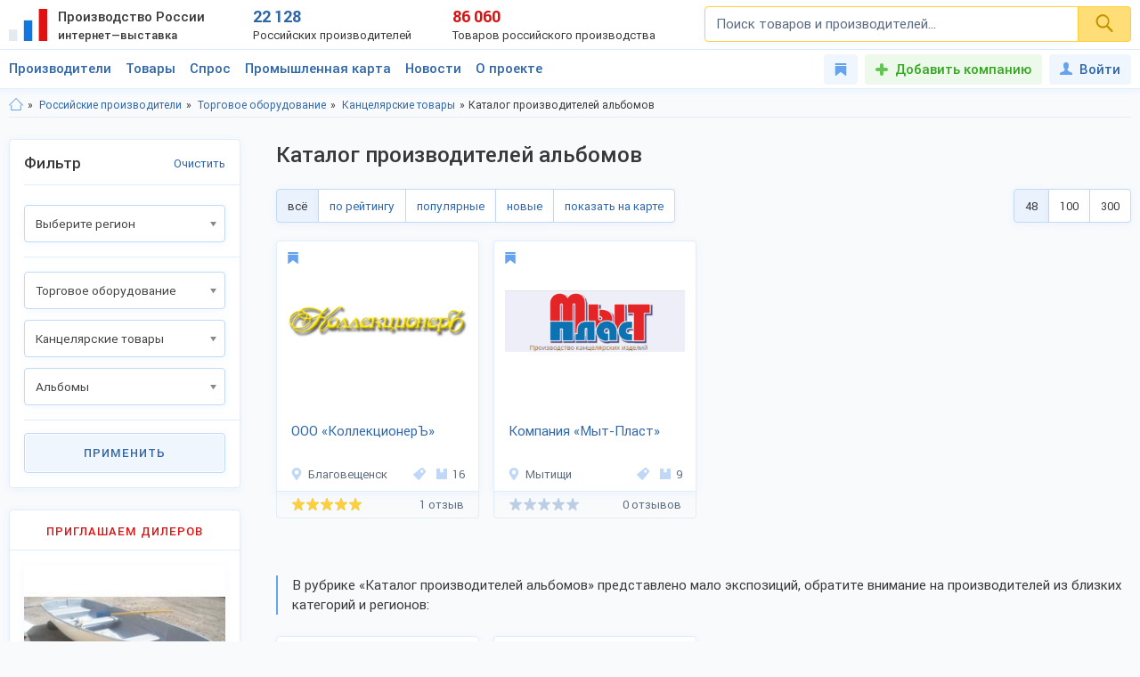

--- FILE ---
content_type: text/html; charset=UTF-8
request_url: https://productcenter.ru/producers/catalog-albomy-4141
body_size: 2176
content:
{"items":"<!--noindex-->                                    <div class=\"card_item firm \">\n                        <div class=\"ci_body\">\n                            <div class=\"ci_main\">\n                                <div class=\"to_favorites\" data-action=\"add2favorites\" data-item-type=\"1\" data-item-id=\"2206\" title=\"\u00d0\u2019 \u00d0\u00b8\u00d0\u00b7\u00d0\u00b1\u00d1\u20ac\u00d0\u00b0\u00d0\u00bd\u00d0\u00bd\u00d0\u00be\u00d0\u00b5\"><svg class=\"svg _icon_favorite\"><use xlink:href=\"#icon_favorite\"><\/use><\/svg><\/div>                                \n                                <div class=\"image\">\n                                                                        <a rel=\"nofollow\" href=\"\/producers\/2206\/ooo-kolliektsionier\" target=\"_blank\">\n                                                                                <img src=\"\/images\/166470-ooo-kolliektsionier-280x210.png\" class=\"g visible\" alt=\"\u041e\u041e\u041e \u00ab\u041a\u043e\u043b\u043b\u0435\u043a\u0446\u0438\u043e\u043d\u0435\u0440\u042a\u00bb\" title=\"\u041e\u041e\u041e \u00ab\u041a\u043e\u043b\u043b\u0435\u043a\u0446\u0438\u043e\u043d\u0435\u0440\u042a\u00bb\">\n                                                                                <img src=\"\/images\/522622-albomy-dlia-moniet-280x210.jpg\" class=\"g hidden\" alt=\"\u041e\u041e\u041e \u00ab\u041a\u043e\u043b\u043b\u0435\u043a\u0446\u0438\u043e\u043d\u0435\u0440\u042a\u00bb\" title=\"\u041e\u041e\u041e \u00ab\u041a\u043e\u043b\u043b\u0435\u043a\u0446\u0438\u043e\u043d\u0435\u0440\u042a\u00bb\">\n                                                                                <img src=\"\/images\/522618-albom-dlia-iubilieinykh-moniet-rossii-280x210.jpg\" class=\"g hidden\" alt=\"\u041e\u041e\u041e \u00ab\u041a\u043e\u043b\u043b\u0435\u043a\u0446\u0438\u043e\u043d\u0435\u0440\u042a\u00bb\" title=\"\u041e\u041e\u041e \u00ab\u041a\u043e\u043b\u043b\u0435\u043a\u0446\u0438\u043e\u043d\u0435\u0440\u042a\u00bb\">\n                                                                                <img src=\"\/images\/522625-albom-dlia-moniet-rsfsr-i-sssr-rieguliarnogo-chiekana-1-280x210.jpg\" class=\"g hidden\" alt=\"\u041e\u041e\u041e \u00ab\u041a\u043e\u043b\u043b\u0435\u043a\u0446\u0438\u043e\u043d\u0435\u0440\u042a\u00bb\" title=\"\u041e\u041e\u041e \u00ab\u041a\u043e\u043b\u043b\u0435\u043a\u0446\u0438\u043e\u043d\u0435\u0440\u042a\u00bb\">\n                                                                                <img src=\"\/images\/522637-albom-dlia-iubilieinykh-i-pamiatnykh-moniet-ssha-280x210.jpg\" class=\"g hidden\" alt=\"\u041e\u041e\u041e \u00ab\u041a\u043e\u043b\u043b\u0435\u043a\u0446\u0438\u043e\u043d\u0435\u0440\u042a\u00bb\" title=\"\u041e\u041e\u041e \u00ab\u041a\u043e\u043b\u043b\u0435\u043a\u0446\u0438\u043e\u043d\u0435\u0440\u042a\u00bb\">\n                                          \n                                        <span class=\"img_marks\">\n                                                                                        <i class=\"img_mark\"><\/i>\n                                                                                        <i class=\"img_mark\"><\/i>\n                                                                                        <i class=\"img_mark\"><\/i>\n                                                                                        <i class=\"img_mark\"><\/i>\n                                                                                        <i class=\"img_mark\"><\/i>\n                                                                                    <\/span>                                    \n                                    <\/a>                                    \n                                                                    <\/div>\n                                <div class=\"text\">\n                                    <a rel=\"nofollow\" target=\"_blank\" href=\"\/producers\/2206\/ooo-kolliektsionier\" class=\"link\">\u041e\u041e\u041e \u00ab\u041a\u043e\u043b\u043b\u0435\u043a\u0446\u0438\u043e\u043d\u0435\u0440\u042a\u00bb<\/a>\n                                    <div class=\"item_descriptor\">\u041e\u041e\u041e &quot;\u041a\u043e\u043b\u043b\u0435\u043a\u0446\u0438\u043e\u043d\u0435\u0440\u042a&quot;\r\n\r\n\u041e\u0442\u0435\u0447\u0435\u0441\u0442\u0432\u0435\u043d\u043d\u044b\u0439 \u043f\u0440\u043e\u0438\u0437\u0432\u043e\u0434\u0438\u0442\u0435\u043b\u044c, \u0410\u043c\u0443\u0440\u0441\u043a\u0430\u044f \u043e\u0431\u043b\u0430\u0441\u0442\u044c, \u0433. \u0411\u043b\u0430\u0433\u043e\u0432\u0435\u0449\u0435\u043d\u0441\u043a\r\n\u041a\u0430\u0442\u0430\u043b\u043e\u0433: \u0414\u0440\u0443\u0433\u0438\u0435...<\/div>\n                                    <div class=\"item_info\">\n                                        <div class=\"ii_city\">\n                                            <a rel=\"nofollow\" href=\"\"><svg class=\"svg _icon_location\"><use xlink:href=\"#icon_location\"><\/use><\/svg>\u0411\u043b\u0430\u0433\u043e\u0432\u0435\u0449\u0435\u043d\u0441\u043a<\/a>\n                                        <\/div>\n                                        <div class=\"ii_category\" title=\"\u041a\u0430\u0442\u0435\u0433\u043e\u0440\u0438\u044f:\u0410\u043b\u044c\u0431\u043e\u043c\u044b, \u0433.\u0411\u043b\u0430\u0433\u043e\u0432\u0435\u0449\u0435\u043d\u0441\u043a\">\n                                            <a rel=\"nofollow\" href=\"\/producers\/r-amurskaia-obl-156\/c-blagovieshchiensk-2120\/catalog-albomy-4141\"><svg class=\"svg _icon_mark\"><use xlink:href=\"#icon_mark\"><\/use><\/svg><\/a>\n                                        <\/div>\n                                        <div class=\"ii_goods\" title=\"\u0412\u0441\u0435 \u0442\u043e\u0432\u0430\u0440\u044b \u043f\u0440\u043e\u0438\u0437\u0432\u043e\u0434\u0438\u0442\u0435\u043b\u044f\">\n                                            <a rel=\"nofollow\" title=\"\u0412\u0441\u0435 \u0442\u043e\u0432\u0430\u0440\u044b \u043f\u0440\u043e\u0438\u0437\u0432\u043e\u0434\u0438\u0442\u0435\u043b\u044f\" href=\"\/products\/producer-2206-produkciya-ooo-kolliektsionier\"><svg class=\"svg _icon_product\"><use xlink:href=\"#icon_product\"><\/use><\/svg>16<\/a>\n                                        <\/div>\n                                    <\/div>\n                                <\/div>\n                            <\/div>\n\n                            <div class=\"ci_extra\">\n                                <button type=\"button\" class=\"btn green show_mw_order_item\" data-action=\"order\" data-producer-id=\"2206\">\u0417\u0430\u043a\u0430\u0437\u0430\u0442\u044c \u043f\u0440\u043e\u0434\u0443\u043a\u0446\u0438\u044e \u043e\u043f\u0442\u043e\u043c<\/button>\n                                                                <button type=\"button\" class=\"btn white show_mw_order_price\" data-action=\"order-price\" data-producer-id=\"2206\">\u0417\u0430\u043a\u0430\u0437\u0430\u0442\u044c \u043f\u0440\u0430\u0439\u0441-\u043b\u0438\u0441\u0442<\/button>\n                                                            <\/div>\n                            <div class=\"ci_bottom\">\n                                <div class=\"item_rating small\">\n                                    <i class=\"rating_stars\">\n                                        <i class=\"rating_stars_mask\" style=\"width: 100%\"><\/i>\n                                    <\/i>\n                                    <small class=\"grey_color text_short\">1 \u043e\u0442\u0437\u044b\u0432<\/small>\n                                <\/div>\n                            <\/div>\n                        <\/div>\n                    <\/div>\n                    \n                                        <div class=\"card_item firm \">\n                        <div class=\"ci_body\">\n                            <div class=\"ci_main\">\n                                <div class=\"to_favorites\" data-action=\"add2favorites\" data-item-type=\"1\" data-item-id=\"10727\" title=\"\u00d0\u2019 \u00d0\u00b8\u00d0\u00b7\u00d0\u00b1\u00d1\u20ac\u00d0\u00b0\u00d0\u00bd\u00d0\u00bd\u00d0\u00be\u00d0\u00b5\"><svg class=\"svg _icon_favorite\"><use xlink:href=\"#icon_favorite\"><\/use><\/svg><\/div>                                \n                                <div class=\"image\">\n                                                                        <a rel=\"nofollow\" href=\"\/producers\/10727\/kompaniia-myt-plast\" target=\"_blank\">\n                                                                                <img src=\"\/images\/271363-kompaniia-myt-plast-280x210.png\" class=\"g visible\" alt=\"\u041a\u043e\u043c\u043f\u0430\u043d\u0438\u044f \u00ab\u041c\u044b\u0442-\u041f\u043b\u0430\u0441\u0442\u00bb\" title=\"\u041a\u043e\u043c\u043f\u0430\u043d\u0438\u044f \u00ab\u041c\u044b\u0442-\u041f\u043b\u0430\u0441\u0442\u00bb\">\n                                                                                <img src=\"\/images\/271365-albomy-dlia-kolliektsionirovaniia-moniet-monietniki-280x210.jpg\" class=\"g hidden\" alt=\"\u041a\u043e\u043c\u043f\u0430\u043d\u0438\u044f \u00ab\u041c\u044b\u0442-\u041f\u043b\u0430\u0441\u0442\u00bb\" title=\"\u041a\u043e\u043c\u043f\u0430\u043d\u0438\u044f \u00ab\u041c\u044b\u0442-\u041f\u043b\u0430\u0441\u0442\u00bb\">\n                                                                                <img src=\"\/images\/271368-oblozhki-dlia-voditielskogo-udostovierieniia-280x210.gif\" class=\"g hidden\" alt=\"\u041a\u043e\u043c\u043f\u0430\u043d\u0438\u044f \u00ab\u041c\u044b\u0442-\u041f\u043b\u0430\u0441\u0442\u00bb\" title=\"\u041a\u043e\u043c\u043f\u0430\u043d\u0438\u044f \u00ab\u041c\u044b\u0442-\u041f\u043b\u0430\u0441\u0442\u00bb\">\n                                                                                <img src=\"\/images\/271371-papki-dlia-svidietielstva-o-rozhdienii-280x210.jpg\" class=\"g hidden\" alt=\"\u041a\u043e\u043c\u043f\u0430\u043d\u0438\u044f \u00ab\u041c\u044b\u0442-\u041f\u043b\u0430\u0441\u0442\u00bb\" title=\"\u041a\u043e\u043c\u043f\u0430\u043d\u0438\u044f \u00ab\u041c\u044b\u0442-\u041f\u043b\u0430\u0441\u0442\u00bb\">\n                                                                                <img src=\"\/images\/411382-iezhiednievnik-niedatirovannyi-280x210.jpg\" class=\"g hidden\" alt=\"\u041a\u043e\u043c\u043f\u0430\u043d\u0438\u044f \u00ab\u041c\u044b\u0442-\u041f\u043b\u0430\u0441\u0442\u00bb\" title=\"\u041a\u043e\u043c\u043f\u0430\u043d\u0438\u044f \u00ab\u041c\u044b\u0442-\u041f\u043b\u0430\u0441\u0442\u00bb\">\n                                          \n                                        <span class=\"img_marks\">\n                                                                                        <i class=\"img_mark\"><\/i>\n                                                                                        <i class=\"img_mark\"><\/i>\n                                                                                        <i class=\"img_mark\"><\/i>\n                                                                                        <i class=\"img_mark\"><\/i>\n                                                                                        <i class=\"img_mark\"><\/i>\n                                                                                    <\/span>                                    \n                                    <\/a>                                    \n                                                                    <\/div>\n                                <div class=\"text\">\n                                    <a rel=\"nofollow\" target=\"_blank\" href=\"\/producers\/10727\/kompaniia-myt-plast\" class=\"link\">\u041a\u043e\u043c\u043f\u0430\u043d\u0438\u044f \u00ab\u041c\u044b\u0442-\u041f\u043b\u0430\u0441\u0442\u00bb<\/a>\n                                    <div class=\"item_descriptor\">\u041a\u043e\u043c\u043f\u0430\u043d\u0438\u044f &laquo;\u041c\u044b\u0442-\u041f\u043b\u0430\u0441\u0442&raquo; - \u043c\u043e\u0441\u043a\u043e\u0432\u0441\u043a\u0438\u0439 \u043f\u0440\u043e\u0438\u0437\u0432\u043e\u0434\u0438\u0442\u0435\u043b\u044c \u043a\u0430\u043d\u0446\u0435\u043b\u044f\u0440\u0441\u043a\u0438\u0445 \u0442\u043e\u0432\u0430\u0440\u043e\u0432. \u041c\u044b \u0432\u044b\u043f\u0443\u0441\u043a\u0430\u0435\u043c \u0440\u0430\u0437\u043d\u043e\u043e\u0431\u0440\u0430\u0437\u0443\u043d\u044e \u043f\u0440\u043e\u0434\u0443\u043a\u0446\u0438\u044e \u043a\u0430\u043a \u0434\u043b\u044f...<\/div>\n                                    <div class=\"item_info\">\n                                        <div class=\"ii_city\">\n                                            <a rel=\"nofollow\" href=\"\"><svg class=\"svg _icon_location\"><use xlink:href=\"#icon_location\"><\/use><\/svg>\u041c\u044b\u0442\u0438\u0449\u0438<\/a>\n                                        <\/div>\n                                        <div class=\"ii_category\" title=\"\u041a\u0430\u0442\u0435\u0433\u043e\u0440\u0438\u044f:\u0410\u043b\u044c\u0431\u043e\u043c\u044b, \u0433.\u041c\u044b\u0442\u0438\u0449\u0438\">\n                                            <a rel=\"nofollow\" href=\"\/producers\/r-moskovskaia-obl-191\/c-mytishchi-3138\/catalog-albomy-4141\"><svg class=\"svg _icon_mark\"><use xlink:href=\"#icon_mark\"><\/use><\/svg><\/a>\n                                        <\/div>\n                                        <div class=\"ii_goods\" title=\"\u0412\u0441\u0435 \u0442\u043e\u0432\u0430\u0440\u044b \u043f\u0440\u043e\u0438\u0437\u0432\u043e\u0434\u0438\u0442\u0435\u043b\u044f\">\n                                            <a rel=\"nofollow\" title=\"\u0412\u0441\u0435 \u0442\u043e\u0432\u0430\u0440\u044b \u043f\u0440\u043e\u0438\u0437\u0432\u043e\u0434\u0438\u0442\u0435\u043b\u044f\" href=\"\/products\/producer-10727-produkciya-kompaniia-myt-plast\"><svg class=\"svg _icon_product\"><use xlink:href=\"#icon_product\"><\/use><\/svg>9<\/a>\n                                        <\/div>\n                                    <\/div>\n                                <\/div>\n                            <\/div>\n\n                            <div class=\"ci_extra\">\n                                <button type=\"button\" class=\"btn green show_mw_order_item\" data-action=\"order\" data-producer-id=\"10727\">\u0417\u0430\u043a\u0430\u0437\u0430\u0442\u044c \u043f\u0440\u043e\u0434\u0443\u043a\u0446\u0438\u044e \u043e\u043f\u0442\u043e\u043c<\/button>\n                                                                <button type=\"button\" class=\"btn white show_mw_order_price\" data-action=\"order-price\" data-producer-id=\"10727\">\u0417\u0430\u043a\u0430\u0437\u0430\u0442\u044c \u043f\u0440\u0430\u0439\u0441-\u043b\u0438\u0441\u0442<\/button>\n                                                            <\/div>\n                            <div class=\"ci_bottom\">\n                                <div class=\"item_rating small\">\n                                    <i class=\"rating_stars\">\n                                        <i class=\"rating_stars_mask\" style=\"width: 0%\"><\/i>\n                                    <\/i>\n                                    <small class=\"grey_color text_short\">0 \u043e\u0442\u0437\u044b\u0432\u043e\u0432<\/small>\n                                <\/div>\n                            <\/div>\n                        <\/div>\n                    <\/div>\n                    \n                    <!--\/noindex-->","pagination":"                \n               \n                 \n ","h1":"\u041a\u0430\u0442\u0430\u043b\u043e\u0433 \u043f\u0440\u043e\u0438\u0437\u0432\u043e\u0434\u0438\u0442\u0435\u043b\u0435\u0439 \u0430\u043b\u044c\u0431\u043e\u043c\u043e\u0432"}

--- FILE ---
content_type: text/html; charset=UTF-8
request_url: https://productcenter.ru/ajax/get_filter_data
body_size: 982
content:
{"region":"<option data-id='156' value='amurskaia-obl-156'>\u0410\u043c\u0443\u0440\u0441\u043a\u0430\u044f \u043e\u0431\u043b\u0430\u0441\u0442\u044c<\/option>\n<option data-id='191' value='moskovskaia-obl-191'>\u041c\u043e\u0441\u043a\u043e\u0432\u0441\u043a\u0430\u044f \u043e\u0431\u043b\u0430\u0441\u0442\u044c<\/option>\n","city":"","cat":"<option data-id='30' value='torgovoie-oborudovaniie-30'>\u0422\u043e\u0440\u0433\u043e\u0432\u043e\u0435 \u043e\u0431\u043e\u0440\u0443\u0434\u043e\u0432\u0430\u043d\u0438\u0435<\/option>\n","scat":"<option data-id='193' value='kantsieliarskiie-tovary-193'>\u041a\u0430\u043d\u0446\u0435\u043b\u044f\u0440\u0441\u043a\u0438\u0435 \u0442\u043e\u0432\u0430\u0440\u044b<\/option>\n","sscat":"<option data-id='4141' value='albomy-4141'>\u0410\u043b\u044c\u0431\u043e\u043c\u044b<\/option>\n<option data-id='1483' value='bloknoty-1483'>\u0411\u043b\u043e\u043a\u043d\u043e\u0442\u044b<\/option>\n<option data-id='3616' value='globusy-3616'>\u0413\u043b\u043e\u0431\u0443\u0441\u044b<\/option>\n<option data-id='1481' value='grafitnyie-karandashi-1481'>\u0413\u0440\u0430\u0444\u0438\u0442\u043d\u044b\u0435 \u043a\u0430\u0440\u0430\u043d\u0434\u0430\u0448\u0438<\/option>\n<option data-id='1475' value='kaliendari-1475'>\u041a\u0430\u043b\u0435\u043d\u0434\u0430\u0440\u0438<\/option>\n<option data-id='1480' value='kartografichieskiie-izdieliia-1480'>\u041a\u0430\u0440\u0442\u043e\u0433\u0440\u0430\u0444\u0438\u0447\u0435\u0441\u043a\u0438\u0435 \u0438\u0437\u0434\u0435\u043b\u0438\u044f<\/option>\n<option data-id='1473' value='lotki-dlia-bumag-1473'>\u041b\u043e\u0442\u043a\u0438 \u0434\u043b\u044f \u0431\u0443\u043c\u0430\u0433<\/option>\n<option data-id='1474' value='molbierty-1474'>\u041c\u043e\u043b\u044c\u0431\u0435\u0440\u0442\u044b<\/option>\n<option data-id='1484' value='oblozhki-dlia-tietradiei-1484'>\u041e\u0431\u043b\u043e\u0436\u043a\u0438 \u0434\u043b\u044f \u0442\u0435\u0442\u0440\u0430\u0434\u0435\u0439<\/option>\n<option data-id='1485' value='ofisnaia-bumaga-1485'>\u041e\u0444\u0438\u0441\u043d\u0430\u044f \u0431\u0443\u043c\u0430\u0433\u0430<\/option>\n<option data-id='3617' value='ofsietnaia-bumaga-3617'>\u041e\u0444\u0441\u0435\u0442\u043d\u0430\u044f \u0431\u0443\u043c\u0430\u0433\u0430<\/option>\n<option data-id='1479' value='papki-1479'>\u041f\u0430\u043f\u043a\u0438<\/option>\n<option data-id='1472' value='pienaly-1472'>\u041f\u0435\u043d\u0430\u043b\u044b<\/option>\n<option data-id='4001' value='piechati-4001'>\u041f\u0435\u0447\u0430\u0442\u0438<\/option>\n<option data-id='1471' value='podstavki-kantsieliarskiie-1471'>\u041f\u043e\u0434\u0441\u0442\u0430\u0432\u043a\u0438 \u043a\u0430\u043d\u0446\u0435\u043b\u044f\u0440\u0441\u043a\u0438\u0435<\/option>\n<option data-id='4163' value='ruchki-kantsieliarskiie-4163'>\u0420\u0443\u0447\u043a\u0438 \u043a\u0430\u043d\u0446\u0435\u043b\u044f\u0440\u0441\u043a\u0438\u0435<\/option>\n<option data-id='1470' value='tietradi-1470'>\u0422\u0435\u0442\u0440\u0430\u0434\u0438<\/option>\n<option data-id='1478' value='khudozhiestviennyie-kraski-1478'>\u0425\u0443\u0434\u043e\u0436\u0435\u0441\u0442\u0432\u0435\u043d\u043d\u044b\u0435 \u043a\u0440\u0430\u0441\u043a\u0438<\/option>\n<option data-id='1482' value='tsvietnyie-karandashi-1482'>\u0426\u0432\u0435\u0442\u043d\u044b\u0435 \u043a\u0430\u0440\u0430\u043d\u0434\u0430\u0448\u0438<\/option>\n<option data-id='1477' value='shkolnyie-nabory-1477'>\u0428\u043a\u043e\u043b\u044c\u043d\u044b\u0435 \u043d\u0430\u0431\u043e\u0440\u044b<\/option>\n"}